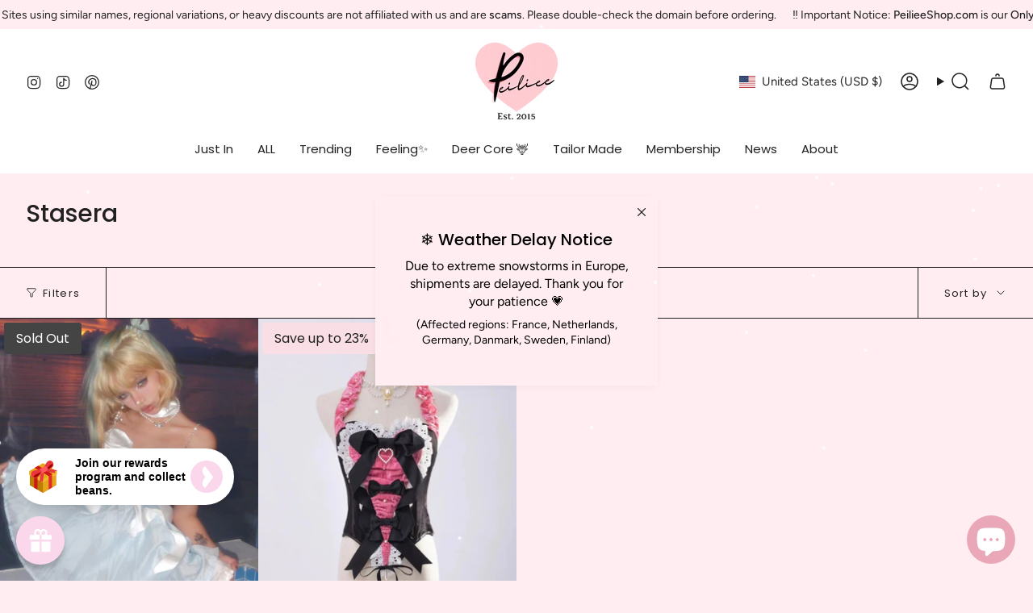

--- FILE ---
content_type: image/svg+xml
request_url: https://cdn.trybeans.com/lib/arrow/3.1/img/widget/gift.svg
body_size: 1028
content:
<svg width="19" height="19" viewBox="0 0 19 19" fill="none" xmlns="http://www.w3.org/2000/svg">
    <path d="M3.39652 16.4236C3.39652 16.7423 3.65393 16.9998 3.97255 16.9998H9.12081V10.2289H3.39652V16.4236ZM10.3449 16.9998H15.4931C15.8118 16.9998 16.0692 16.7423 16.0692 16.4236V10.2289H10.3449V16.9998ZM16.3572 5.90701H13.7003C13.9451 5.52164 14.0891 5.06424 14.0891 4.57443C14.0891 3.20404 12.9748 2.08936 11.6049 2.08936C10.8597 2.08936 10.1883 2.4207 9.73285 2.94292C9.27742 2.4207 8.60599 2.08936 7.86075 2.08936C6.49088 2.08936 5.37662 3.20404 5.37662 4.57443C5.37662 5.06424 5.51883 5.52164 5.76544 5.90701H3.1085C2.78988 5.90701 2.53247 6.16452 2.53247 6.48326V9.00435H9.12081V5.90701H10.3449V9.00435H16.9332V6.48326C16.9332 6.16452 16.6758 5.90701 16.3572 5.90701ZM9.12081 5.83498H7.86075C7.16591 5.83498 6.60068 5.26953 6.60068 4.57443C6.60068 3.87933 7.16591 3.31389 7.86075 3.31389C8.55558 3.31389 9.12081 3.87933 9.12081 4.57443V5.83498ZM11.6049 5.83498H10.3449V4.57443C10.3449 3.87933 10.9101 3.31389 11.6049 3.31389C12.2998 3.31389 12.865 3.87933 12.865 4.57443C12.865 5.26953 12.2998 5.83498 11.6049 5.83498Z" fill="#FEFEFE"/>
</svg>

